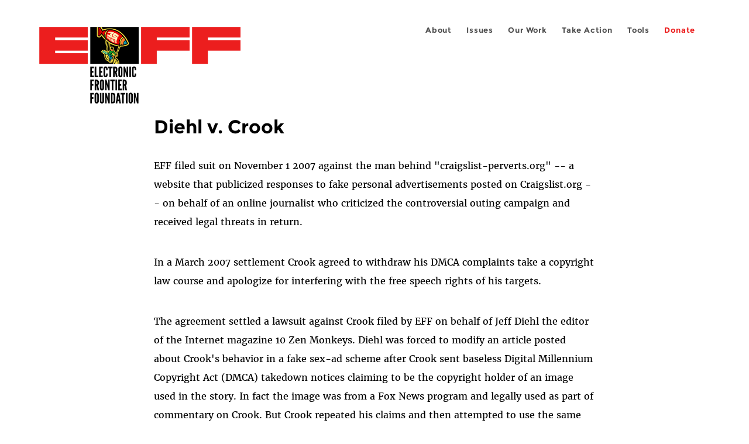

--- FILE ---
content_type: text/html; charset=utf-8
request_url: https://www.eff.org/vi/cases/diehl-v-crook?page=1
body_size: 7649
content:
<!DOCTYPE html>
  <!--[if IEMobile 7]><html class="no-js ie iem7" lang="en" dir="ltr"><![endif]-->
  <!--[if lte IE 6]><html class="no-js ie lt-ie9 lt-ie8 lt-ie7" lang="en" dir="ltr"><![endif]-->
  <!--[if (IE 7)&(!IEMobile)]><html class="no-js ie lt-ie9 lt-ie8" lang="en" dir="ltr"><![endif]-->
  <!--[if IE 8]><html class="no-js ie lt-ie9" lang="en" dir="ltr"><![endif]-->
  <!--[if (gte IE 9)|(gt IEMobile 7)]><html class="no-js ie" lang="en" dir="ltr" prefix="fb: http://ogp.me/ns/fb# og: http://ogp.me/ns#"><![endif]-->
  <!--[if !IE]><!--><html class="no-js" lang="en" dir="ltr" prefix="fb: http://ogp.me/ns/fb# og: http://ogp.me/ns#"><!--<![endif]-->
<head>
  <meta charset="utf-8" />
<link href="https://www.eff.org/cases/diehl-v-crook?page=1" rel="alternate" hreflang="en" />
<link rel="shortcut icon" href="https://www.eff.org/sites/all/themes/frontier/favicon.ico" type="image/vnd.microsoft.icon" />
<link rel="profile" href="http://www.w3.org/1999/xhtml/vocab" />
<meta name="HandheldFriendly" content="true" />
<meta name="MobileOptimized" content="width" />
<meta http-equiv="cleartype" content="on" />
<link rel="apple-touch-icon-precomposed" href="https://www.eff.org/sites/all/themes/phoenix/apple-touch-icon-precomposed-114x114.png" sizes="114x114" />
<link rel="apple-touch-icon" href="https://www.eff.org/sites/all/themes/phoenix/apple-touch-icon.png" />
<link rel="apple-touch-icon-precomposed" href="https://www.eff.org/sites/all/themes/phoenix/apple-touch-icon-precomposed.png" />
<meta name="description" content="EFF filed suit on November 1 2007 against the man behind &quot;craigslist-perverts.org&quot; -- a website that publicized responses to fake personal advertisements posted on Craigslist.org -- on behalf of an online journalist who criticized the controversial outing campaign and received legal threats in..." />
<meta name="viewport" content="width=device-width" />
<meta name="generator" content="Drupal 7 (http://drupal.org)" />
<link rel="canonical" href="https://www.eff.org/cases/diehl-v-crook" />
<link rel="shortlink" href="https://www.eff.org/node/904" />
<meta property="og:site_name" content="Electronic Frontier Foundation" />
<meta property="og:type" content="article" />
<meta property="og:title" content="Diehl v. Crook" />
<meta property="og:url" content="https://www.eff.org/cases/diehl-v-crook" />
<meta property="og:description" content="EFF filed suit on November 1 2007 against the man behind &quot;craigslist-perverts.org&quot; -- a website that publicized responses to fake personal advertisements posted on Craigslist.org -- on behalf of an online journalist who criticized the controversial outing campaign and received legal threats in..." />
<meta property="og:updated_time" content="2011-10-05T09:33:13-07:00" />
<meta property="og:image" content="https://www.eff.org/files/issues/no-downtime-1.jpg" />
<meta property="og:image:url" content="https://www.eff.org/files/issues/no-downtime-1.jpg" />
<meta property="og:image:secure_url" content="https://www.eff.org/files/issues/no-downtime-1.jpg" />
<meta property="og:image:type" content="image/jpeg" />
<meta property="og:image:width" content="1600" />
<meta name="twitter:card" content="summary_large_image" />
<meta property="og:image:height" content="900" />
<meta name="twitter:site" content="@eff" />
<meta name="twitter:title" content="Diehl v. Crook" />
<meta name="twitter:description" content="EFF filed suit on November 1 2007 against the man behind &quot;craigslist-perverts.org&quot; -- a website that publicized responses to fake personal advertisements posted on Craigslist.org -- on behalf of an" />
<meta name="twitter:image" content="https://www.eff.org/files/issues/no-downtime-1.jpg" />
<meta name="twitter:image:width" content="1600" />
<meta name="twitter:image:height" content="900" />
<meta property="article:publisher" content="https://www.facebook.com/eff" />
<meta property="article:published_time" content="2011-07-01T16:04:02-07:00" />
<meta property="article:modified_time" content="2011-10-05T09:33:13-07:00" />
<meta itemprop="name" content="Diehl v. Crook" />
<meta itemprop="description" content="EFF filed suit on November 1 2007 against the man behind &quot;craigslist-perverts.org&quot; -- a website that publicized responses to fake personal advertisements posted on Craigslist.org -- on behalf of an online journalist who criticized the controversial outing campaign and received legal threats in..." />
<meta itemprop="image" content="https://www.eff.org/files/issues/no-downtime-1.jpg" />
<link rel="publisher" href="https://www.eff.org/" />
  <title>Diehl v. Crook | Electronic Frontier Foundation</title>
  <link type="text/css" rel="stylesheet" href="https://www.eff.org/files/css/css_-cTR95bLYiHgp6yuP3xqEp4C3J_A3eTaZIWT-rA7_-I.css" media="all" />
<link type="text/css" rel="stylesheet" href="https://www.eff.org/files/css/css_V3McJKq84FPXUFuViKaKZOcc8gTSkV2_ZXfIfELkuN4.css" media="all" />
<link type="text/css" rel="stylesheet" href="https://www.eff.org/files/css/css_kfXT8fL-c5E_QEO-LhU1d_l-l9go4nrJP9_oScaLr1Y.css" media="all" />
  <script>/**
 * @licstart The following is the entire license notice for the JavaScript
 * code in this page.
 *
 * Copyright (C) 2026  Electronic Frontier Foundation.
 *
 * The JavaScript code in this page is free software: you can redistribute
 * it and/or modify it under the terms of the GNU General Public License
 * (GNU GPL) as published by the Free Software Foundation, either version 3
 * of the License, or (at your option) any later version.  The code is
 * distributed WITHOUT ANY WARRANTY; without even the implied warranty of
 * MERCHANTABILITY or FITNESS FOR A PARTICULAR PURPOSE.  See the GNU GPL
 * for more details.
 *
 * As additional permission under GNU GPL version 3 section 7, you may
 * distribute non-source (e.g., minimized or compacted) forms of that code
 * without the copy of the GNU GPL normally required by section 4, provided
 * you include this license notice and a URL through which recipients can
 * access the Corresponding Source.
 *
 * @licend The above is the entire license notice for the JavaScript code
 * in this page.
 */
</script>
<script src="https://www.eff.org/files/js/js_qd8BaywA4mj4edyGLb52Px4-BwFqScI7dgPymNmaueA.js"></script>
<script src="https://www.eff.org/files/js/js_3Yx3RhUahVujNOzKraAykeoMku4LObiO-aj6zp8KaXI.js"></script>
<script src="https://www.eff.org/files/js/js_JnnBhcU_450W0hhr3R7PfHUC5xfoYmomQmnxDctMkS0.js"></script>
<script src="https://www.eff.org/files/js/js_KgskruORdZ61kLIIF2JdsVSxvevWmDaooJy2sq72gQ8.js"></script>
<script src="https://www.eff.org/files/js/js_md9Q2Jg7iRdKo7Pq1Q7w1ueSSXHtr0mwNXdcBC7uaHU.js"></script>
<script>jQuery.extend(Drupal.settings, {"basePath":"\/","pathPrefix":"","setHasJsCookie":0,"ajaxPageState":{"theme":"phoenix","theme_token":"SGtCQAUSjiE3fmIf4uRj50rwDG_eQcIH-Ygwm0FNSYs","jquery_version":"1.12","jquery_version_token":"yqpLrmrLTYBkYzKkGkC3mQ7GNcJt8ttMHuSl4oNQNnA","js":{"sites\/all\/modules\/contrib\/piwik_noscript\/piwik_noscript.js":1,"0":1,"sites\/all\/modules\/contrib\/tag1d7es_jquery_update\/replace\/jquery\/1.12\/jquery.min.js":1,"misc\/jquery-extend-3.4.0.js":1,"misc\/jquery-html-prefilter-3.5.0-backport.js":1,"misc\/jquery.once.js":1,"misc\/drupal.js":1,"sites\/all\/themes\/omega\/omega\/js\/no-js.js":1,"sites\/all\/modules\/contrib\/forcejs\/forcejs.js":1,"sites\/all\/modules\/contrib\/tag1d7es_jquery_update\/js\/jquery_browser.js":1,"sites\/all\/modules\/contrib\/tag1d7es_jquery_update\/replace\/ui\/ui\/minified\/jquery.ui.core.min.js":1,"sites\/all\/modules\/contrib\/tag1d7es_jquery_update\/replace\/ui\/ui\/minified\/jquery.ui.widget.min.js":1,"sites\/all\/modules\/contrib\/tag1d7es_jquery_update\/replace\/ui\/external\/jquery.cookie.js":1,"sites\/all\/modules\/contrib\/tag1d7es_jquery_update\/replace\/jquery.form\/4\/jquery.form.min.js":1,"sites\/all\/modules\/contrib\/tag1d7es_jquery_update\/replace\/ui\/ui\/minified\/jquery.ui.button.min.js":1,"sites\/all\/modules\/contrib\/tag1d7es_jquery_update\/replace\/ui\/ui\/minified\/jquery.ui.position.min.js":1,"misc\/ui\/jquery.ui.position-1.13.0-backport.js":1,"sites\/all\/modules\/contrib\/tag1d7es_jquery_update\/replace\/ui\/ui\/minified\/jquery.ui.menu.min.js":1,"misc\/ajax.js":1,"sites\/all\/modules\/contrib\/tag1d7es_jquery_update\/js\/jquery_update.js":1,"sites\/all\/modules\/custom\/eff_whyb\/js\/whyb.js":1,"sites\/all\/modules\/custom\/kittens\/banner.js":1,"sites\/all\/modules\/custom\/mytube\/mytube.js":1,"sites\/all\/modules\/custom\/privacy_badger\/js\/badger.behaviors.js":1,"sites\/all\/modules\/contrib\/caption_filter\/js\/caption-filter.js":1,"sites\/all\/modules\/contrib\/lightbox2\/js\/lightbox.js":1,"sites\/all\/modules\/contrib\/views\/js\/base.js":1,"misc\/progress.js":1,"sites\/all\/modules\/contrib\/views\/js\/ajax_view.js":1,"sites\/all\/modules\/contrib\/responsive_menus\/styles\/meanMenu\/jquery.meanmenu.min.js":1,"sites\/all\/modules\/contrib\/responsive_menus\/styles\/meanMenu\/responsive_menus_mean_menu.js":1,"sites\/all\/themes\/phoenix\/js\/tablesaw\/tablesaw-init.js":1,"sites\/all\/themes\/phoenix\/js\/tablesaw\/tablesaw.stackonly.jquery.js":1,"sites\/all\/themes\/phoenix\/js\/jquery-ui\/jquery.ui.selectmenu.js":1,"sites\/all\/themes\/phoenix\/js\/clipboard\/clipboard.js":1,"sites\/all\/themes\/phoenix\/js\/datatables\/datatables.js":1,"sites\/all\/themes\/phoenix\/js\/phoenix.behaviors.js":1},"css":{"sites\/all\/themes\/omega\/omega\/css\/modules\/system\/system.base.css":1,"sites\/all\/themes\/omega\/omega\/css\/modules\/system\/system.menus.theme.css":1,"sites\/all\/themes\/omega\/omega\/css\/modules\/system\/system.messages.theme.css":1,"sites\/all\/themes\/omega\/omega\/css\/modules\/system\/system.theme.css":1,"sites\/all\/modules\/contrib\/calendar\/css\/calendar_multiday.css":1,"sites\/all\/modules\/contrib\/date\/date_api\/date.css":1,"sites\/all\/modules\/contrib\/date\/date_popup\/themes\/datepicker.1.7.css":1,"sites\/all\/themes\/omega\/omega\/css\/modules\/book\/book.theme.css":1,"sites\/all\/modules\/contrib\/date\/date_repeat_field\/date_repeat_field.css":1,"sites\/all\/modules\/custom\/eff_library\/css\/media-browser.css":1,"sites\/all\/modules\/contrib\/footnotes\/footnotes.css":1,"sites\/all\/modules\/custom\/mytube\/mytube.css":1,"modules\/node\/node.css":1,"sites\/all\/themes\/omega\/omega\/css\/modules\/field\/field.theme.css":1,"sites\/all\/modules\/contrib\/video_filter\/video_filter.css":1,"sites\/all\/modules\/contrib\/views\/css\/views.css":1,"sites\/all\/themes\/omega\/omega\/css\/modules\/search\/search.theme.css":1,"sites\/all\/themes\/omega\/omega\/css\/modules\/user\/user.base.css":1,"sites\/all\/modules\/contrib\/caption_filter\/caption-filter.css":1,"sites\/all\/themes\/omega\/omega\/css\/modules\/user\/user.theme.css":1,"sites\/all\/modules\/contrib\/media\/modules\/media_wysiwyg\/css\/media_wysiwyg.base.css":1,"misc\/ui\/jquery.ui.core.css":1,"misc\/ui\/jquery.ui.theme.css":1,"misc\/ui\/jquery.ui.button.css":1,"misc\/ui\/jquery.ui.menu.css":1,"sites\/all\/modules\/contrib\/ctools\/css\/ctools.css":1,"sites\/all\/modules\/contrib\/lexicon\/css\/lexicon.css":1,"sites\/all\/modules\/contrib\/lightbox2\/css\/lightbox_alt.css":1,"sites\/all\/modules\/contrib\/panels\/css\/panels.css":1,"sites\/all\/modules\/custom\/eff_library\/plugins\/layouts\/eff_long_read\/eff-long-read.css":1,"sites\/all\/modules\/contrib\/node_embed\/plugins\/node_embed\/node_embed.css":1,"sites\/all\/modules\/contrib\/responsive_menus\/styles\/meanMenu\/meanmenu.min.css":1,"sites\/all\/modules\/custom\/eff_library\/plugins\/layouts\/eff_site_layout\/eff-site-layout.css":1,"sites\/all\/themes\/omega\/omega\/css\/omega.development.css":1,"sites\/all\/themes\/phoenix\/css\/phoenix.reset.css":1,"sites\/all\/themes\/phoenix\/css\/phoenix.styles.css":1,"sites\/all\/themes\/phoenix\/js\/jquery-ui\/jquery.ui.selectmenu.css":1,"sites\/all\/themes\/phoenix\/js\/tablesaw\/tablesaw.stackonly.css":1,"sites\/all\/themes\/phoenix\/js\/datatables\/datatables.css":1}},"lightbox2":{"rtl":"0","file_path":"\/(\\w\\w\/)public:\/","default_image":"\/sites\/all\/modules\/contrib\/lightbox2\/images\/brokenimage.jpg","border_size":10,"font_color":"000","box_color":"fff","top_position":"","overlay_opacity":"0.8","overlay_color":"000","disable_close_click":1,"resize_sequence":0,"resize_speed":10,"fade_in_speed":300,"slide_down_speed":10,"use_alt_layout":1,"disable_resize":0,"disable_zoom":1,"force_show_nav":0,"show_caption":1,"loop_items":1,"node_link_text":"","node_link_target":0,"image_count":"","video_count":"","page_count":"","lite_press_x_close":"press \u003Ca href=\u0022#\u0022 onclick=\u0022hideLightbox(); return FALSE;\u0022\u003E\u003Ckbd\u003Ex\u003C\/kbd\u003E\u003C\/a\u003E to close","download_link_text":"","enable_login":false,"enable_contact":false,"keys_close":"c x 27","keys_previous":"p 37","keys_next":"n 39","keys_zoom":"z","keys_play_pause":"32","display_image_size":"original","image_node_sizes":"()","trigger_lightbox_classes":"","trigger_lightbox_group_classes":"","trigger_slideshow_classes":"","trigger_lightframe_classes":"","trigger_lightframe_group_classes":"","custom_class_handler":0,"custom_trigger_classes":"","disable_for_gallery_lists":true,"disable_for_acidfree_gallery_lists":true,"enable_acidfree_videos":true,"slideshow_interval":5000,"slideshow_automatic_start":true,"slideshow_automatic_exit":true,"show_play_pause":true,"pause_on_next_click":false,"pause_on_previous_click":true,"loop_slides":false,"iframe_width":600,"iframe_height":400,"iframe_border":1,"enable_video":0,"useragent":"Mozilla\/5.0 (Macintosh; Intel Mac OS X 10_15_7) AppleWebKit\/537.36 (KHTML, like Gecko) Chrome\/131.0.0.0 Safari\/537.36; ClaudeBot\/1.0; +claudebot@anthropic.com)"},"views":{"ajax_path":"\/views\/ajax","ajaxViews":{"views_dom_id:f7c09df9bf88f8a1ce0bc77540f65d47":{"view_name":"case_documents","view_display_id":"default","view_args":"904","view_path":"node\/904","view_base_path":null,"view_dom_id":"f7c09df9bf88f8a1ce0bc77540f65d47","pager_element":0}}},"urlIsAjaxTrusted":{"\/views\/ajax":true,"\/search\/site":true},"responsive_menus":[{"selectors":"#header-sls-menu","container":"body","trigger_txt":"\u003Cspan class=\u0022mean-burger\u0022 \/\u003E\u003Cspan class=\u0022mean-burger\u0022 \/\u003E\u003Cspan class=\u0022mean-burger\u0022 \/\u003E","close_txt":"X","close_size":"18px","position":"right","media_size":"480","show_children":"1","expand_children":"0","expand_txt":"+","contract_txt":"-","remove_attrs":"1","responsive_menus_style":"mean_menu"}],"piwikNoscript":{"image":"\u003Cimg style=\u0022position: absolute\u0022 src=\u0022https:\/\/anon-stats.eff.org\/js\/?idsite=1\u0026amp;rec=1\u0026amp;url=https%3A\/\/www.eff.org\/cases\/diehl-v-crook%3Fpage%3D1\u0026amp;action_name=\u0026amp;urlref=\u0026amp;dimension2=case\u0026amp;dimension3=904\u0022 width=\u00220\u0022 height=\u00220\u0022 alt=\u0022\u0022 \/\u003E"}});</script>
</head>
<body class="html not-front not-logged-in page-node page-node- page-node-904 node-type-case i18n-en section-cases no-secondary-nav no-right-sidebar">
  <a href="#main-content" class="element-invisible element-focusable">Skip to main content</a>
    
<div id="mobile-nav" class="navigation">
  <div>
    <div class="panel-pane pane-main-nav-menu">
            <ul class="menu"><li class=""><a href="/about">About</a><ul class="menu"><li class="first leaf"><a href="/about/contact">Contact</a></li>
<li class="leaf"><a href="/press/contact">Press</a></li>
<li class="leaf"><a href="/about/staff" title="Details and contact information for the EFF&#039;s staff">People</a></li>
<li class="leaf"><a href="/about/opportunities">Opportunities</a></li>
<li class="last leaf"><a href="/35" title="">EFF&#039;s 35th Anniversary</a></li>
</ul></li>
<li class=""><a href="/work">Issues</a><ul class="menu"><li class="first leaf"><a href="/issues/free-speech">Free Speech</a></li>
<li class="leaf"><a href="/issues/privacy">Privacy</a></li>
<li class="leaf"><a href="/issues/innovation">Creativity and Innovation</a></li>
<li class="leaf"><a href="/issues/transparency">Transparency</a></li>
<li class="leaf"><a href="/issues/international">International</a></li>
<li class="last leaf"><a href="/issues/security">Security</a></li>
</ul></li>
<li class=""><a href="/updates">Our Work</a><ul class="menu"><li class="first leaf"><a href="/deeplinks">Deeplinks Blog</a></li>
<li class="leaf"><a href="/updates?type=press_release">Press Releases</a></li>
<li class="leaf"><a href="https://www.eff.org/events/list?type=event&amp;type=event" title="">Events</a></li>
<li class="leaf"><a href="/pages/legal-cases" title="">Legal Cases</a></li>
<li class="leaf"><a href="/updates?type=whitepaper">Whitepapers</a></li>
<li class="leaf"><a href="https://www.eff.org/how-to-fix-the-internet-podcast" title="">Podcast</a></li>
<li class="last leaf"><a href="https://www.eff.org/about/annual-reports-and-financials" title="">Annual Reports</a></li>
</ul></li>
<li class=""><a href="https://act.eff.org/">Take Action</a><ul class="menu"><li class="first leaf"><a href="https://act.eff.org/">Action Center</a></li>
<li class="leaf"><a href="https://efa.eff.org" title="">Electronic Frontier Alliance</a></li>
<li class="last leaf"><a href="/about/opportunities/volunteer">Volunteer</a></li>
</ul></li>
<li class=""><a href="/pages/tools">Tools</a><ul class="menu"><li class="first leaf"><a href="https://www.eff.org/pages/privacy-badger" title="">Privacy Badger</a></li>
<li class="leaf"><a href="https://www.eff.org/pages/surveillance-self-defense" title="">Surveillance Self-Defense</a></li>
<li class="leaf"><a href="https://www.eff.org/pages/certbot" title="">Certbot</a></li>
<li class="leaf"><a href="https://www.eff.org/pages/atlas-surveillance" title="">Atlas of Surveillance</a></li>
<li class="leaf"><a href="https://www.eff.org/pages/cover-your-tracks" title="">Cover Your Tracks</a></li>
<li class="leaf"><a href="https://sls.eff.org/" title="">Street Level Surveillance</a></li>
<li class="last leaf"><a href="/pages/apkeep" title="">apkeep</a></li>
</ul></li>
<li class=""><a href="https://supporters.eff.org/donate/join-eff-today" title="Donate to EFF">Donate</a><ul class="menu"><li class="first leaf"><a href="https://supporters.eff.org/donate/join-eff-today">Donate to EFF</a></li>
<li class="leaf"><a href="/givingsociety" title="">Giving Societies</a></li>
<li class="leaf"><a href="https://shop.eff.org">Shop</a></li>
<li class="leaf"><a href="https://www.eff.org/thanks#organizational_members" title="">Sponsorships</a></li>
<li class="leaf"><a href="https://www.eff.org/pages/other-ways-give-and-donor-support" title="">Other Ways to Give</a></li>
<li class="last leaf"><a href="/pages/membership-faq" title="Frequently Asked Questions and other information about EFF Memberships.">Membership FAQ</a></li>
</ul></li>
<li class=""><a href="https://supporters.eff.org/donate/site-m--h" title="Donate to EFF">Donate</a><ul class="menu"><li class="first leaf"><a href="https://supporters.eff.org/donate/site-m--h">Donate to EFF</a></li>
<li class="leaf"><a href="https://shop.eff.org" title="">Shop</a></li>
<li class="last leaf"><a href="https://www.eff.org/pages/other-ways-give-and-donor-support" title="">Other Ways to Give</a></li>
</ul></li>
</ul>    </div>
  </div>
  <hr/>
  <div id="mobile-signup">
    Email updates on news, actions,<br/>
    and events in your area.
  </div>
  <div id="mobile-signup-button">
    <a  href="https://eff.org/signup">Join EFF Lists</a>
  </div>
  <div id="mobile-footer-bottom">
    <div class="panel-pane pane-block pane-menu-menu-footer-bottom">
            <ul class="menu"><li class="first leaf"><a href="/copyright">Copyright (CC BY)</a></li>
<li class="leaf"><a href="/pages/trademark-and-brand-usage-policy" title="Trademark and Brand Usage Policy">Trademark</a></li>
<li class="leaf"><a href="/policy">Privacy Policy</a></li>
<li class="last leaf"><a href="/thanks">Thanks</a></li>
</ul>    </div>
  </div>
</div>

<div id="masthead-mobile-wrapper">
  <div id="masthead-mobile">
    <div class="branding">
      <div class="panel-pane pane-page-site-name">
            <a href="/">Electronic Frontier Foundation</a>    </div>
    </div>

    <div class="hamburger"></div>

    <div class="donate">
      <a href="https://supporters.eff.org/donate/site-m--m">Donate</a>
    </div>
  </div>
</div>

<div id="site_banner">
  </div>

<header id="header">
  <div id="page">
    <div id="masthead-wrapper">
      <div id="masthead">
        <div class="branding">
          <div class="panel-pane pane-page-site-name">
            <a href="/">Electronic Frontier Foundation</a>    </div>
        </div>
        <div id="main-menu-nav" class="navigation">
          <div>
            <div class="panel-pane pane-main-nav-menu">
            <ul class="menu"><li class=""><a href="/about">About</a><ul class="menu"><li class="first leaf"><a href="/about/contact">Contact</a></li>
<li class="leaf"><a href="/press/contact">Press</a></li>
<li class="leaf"><a href="/about/staff" title="Details and contact information for the EFF&#039;s staff">People</a></li>
<li class="leaf"><a href="/about/opportunities">Opportunities</a></li>
<li class="last leaf"><a href="/35" title="">EFF&#039;s 35th Anniversary</a></li>
</ul></li>
<li class=""><a href="/work">Issues</a><ul class="menu"><li class="first leaf"><a href="/issues/free-speech">Free Speech</a></li>
<li class="leaf"><a href="/issues/privacy">Privacy</a></li>
<li class="leaf"><a href="/issues/innovation">Creativity and Innovation</a></li>
<li class="leaf"><a href="/issues/transparency">Transparency</a></li>
<li class="leaf"><a href="/issues/international">International</a></li>
<li class="last leaf"><a href="/issues/security">Security</a></li>
</ul></li>
<li class=""><a href="/updates">Our Work</a><ul class="menu"><li class="first leaf"><a href="/deeplinks">Deeplinks Blog</a></li>
<li class="leaf"><a href="/updates?type=press_release">Press Releases</a></li>
<li class="leaf"><a href="https://www.eff.org/events/list?type=event&amp;type=event" title="">Events</a></li>
<li class="leaf"><a href="/pages/legal-cases" title="">Legal Cases</a></li>
<li class="leaf"><a href="/updates?type=whitepaper">Whitepapers</a></li>
<li class="leaf"><a href="https://www.eff.org/how-to-fix-the-internet-podcast" title="">Podcast</a></li>
<li class="last leaf"><a href="https://www.eff.org/about/annual-reports-and-financials" title="">Annual Reports</a></li>
</ul></li>
<li class=""><a href="https://act.eff.org/">Take Action</a><ul class="menu"><li class="first leaf"><a href="https://act.eff.org/">Action Center</a></li>
<li class="leaf"><a href="https://efa.eff.org" title="">Electronic Frontier Alliance</a></li>
<li class="last leaf"><a href="/about/opportunities/volunteer">Volunteer</a></li>
</ul></li>
<li class=""><a href="/pages/tools">Tools</a><ul class="menu"><li class="first leaf"><a href="https://www.eff.org/pages/privacy-badger" title="">Privacy Badger</a></li>
<li class="leaf"><a href="https://www.eff.org/pages/surveillance-self-defense" title="">Surveillance Self-Defense</a></li>
<li class="leaf"><a href="https://www.eff.org/pages/certbot" title="">Certbot</a></li>
<li class="leaf"><a href="https://www.eff.org/pages/atlas-surveillance" title="">Atlas of Surveillance</a></li>
<li class="leaf"><a href="https://www.eff.org/pages/cover-your-tracks" title="">Cover Your Tracks</a></li>
<li class="leaf"><a href="https://sls.eff.org/" title="">Street Level Surveillance</a></li>
<li class="last leaf"><a href="/pages/apkeep" title="">apkeep</a></li>
</ul></li>
<li class=""><a href="https://supporters.eff.org/donate/join-eff-today" title="Donate to EFF">Donate</a><ul class="menu"><li class="first leaf"><a href="https://supporters.eff.org/donate/join-eff-today">Donate to EFF</a></li>
<li class="leaf"><a href="/givingsociety" title="">Giving Societies</a></li>
<li class="leaf"><a href="https://shop.eff.org">Shop</a></li>
<li class="leaf"><a href="https://www.eff.org/thanks#organizational_members" title="">Sponsorships</a></li>
<li class="leaf"><a href="https://www.eff.org/pages/other-ways-give-and-donor-support" title="">Other Ways to Give</a></li>
<li class="last leaf"><a href="/pages/membership-faq" title="Frequently Asked Questions and other information about EFF Memberships.">Membership FAQ</a></li>
</ul></li>
<li class=""><a href="https://supporters.eff.org/donate/site-m--h" title="Donate to EFF">Donate</a><ul class="menu"><li class="first leaf"><a href="https://supporters.eff.org/donate/site-m--h">Donate to EFF</a></li>
<li class="leaf"><a href="https://shop.eff.org" title="">Shop</a></li>
<li class="last leaf"><a href="https://www.eff.org/pages/other-ways-give-and-donor-support" title="">Other Ways to Give</a></li>
</ul></li>
</ul>    </div>
          </div>
          <div id="search-box">
                      </div>
        </div>
      </div>
    </div>
  </div>
</header>

<noscript>
  <div class="primary-nav-nojs">
  </div>
</noscript>

<!-- See if there's anything above the banner -->
  <div class="above-banner">
    <div class="panel-pane pane-page-title">
            <h1>Diehl v. Crook</h1>
    </div>
<div class="panel-pane pane-eff-content-type">
            LEGAL CASE    </div>
  </div>

<!-- See if there's anything in the banner -->
  <div class="banner-wrapper">
    <div class="panel-pane pane-banner">
            <div></div>    </div>
  </div>

  <div id="main-content">
    <div id="breadcrumb">
          </div>

          <div class="main-column">
            <div class="panel-pane pane-page-title">
            <h1>Diehl v. Crook</h1>
    </div>
<div class="panel-pane pane-page-content">
            
<div class="long-read">
    <div class="onecol column content-wrapper">
          </div>

    <div class="onecol column content-banner">
          </div>

    <div class="onecol column content-wrapper">
      <div class="column main-content">
        <div class="panel-pane pane-node-content">
            <article role="article" class="node node--case node--full node--case--full">
  
  
  <div class="node__content">
    <div class="eff-translation-links"></div><div class="field field--name-body field--type-text-with-summary field--label-hidden"><div class="field__items"><div class="field__item even"><p>EFF filed suit on November 1 2007 against the man behind "craigslist-perverts.org" -- a website that publicized responses to fake personal advertisements posted on Craigslist.org -- on behalf of an online journalist who criticized the controversial outing campaign and received legal threats in return.</p>
<p>In a March 2007 settlement Crook agreed to withdraw his DMCA complaints take a copyright law course and apologize for interfering with the free speech rights of his targets.</p>
<p>The agreement settled a lawsuit against Crook filed by EFF on behalf of Jeff Diehl the editor of the Internet magazine 10 Zen Monkeys. Diehl was forced to modify an article posted about Crook's behavior in a fake sex-ad scheme after Crook sent baseless Digital Millennium Copyright Act (DMCA) takedown notices claiming to be the copyright holder of an image used in the story. In fact the image was from a Fox News program and legally used as part of commentary on Crook. But Crook repeated his claims and then attempted to use the same process to get the image removed from other websites reporting on his takedown campaign.</p>
<p>In addition to withdrawing current complaints against Diehl and every other target of his takedown campaign and taking a copyright law course Crook has also agreed to limit any future DMCA notices to works authored or photographed by himself or his wife or where the copyright was specifically assigned to him. All future notices must also include a link to EFF information on his case as well as the settlement agreement. Crook has also recorded a video statement to apologize and publicize the dangers of abusing copyright law.</p>

</div></div></div>  </div>

          </article>
    </div>
      </div>

      <div class="column side-content">
              </div>
    </div>

    <div class="onecol column content-footer">
          </div>

</div>
    </div>
      </div>

      <div class="clear-block"></div>

    </div>
    
    <p class="faq-toc"><a href="#main-content">Back to top</a></p>

  </div>


  <div id="footer">
    <div class="panel-pane pane-footer-logo">
            <a href="https://www.eff.org"><img src="https://www.eff.org/sites/all/modules/custom/eff_library/images/eff-logo-1color-blue.svg" alt="EFF Home" /></a>    </div>
<div class="panel-pane pane-menu-tree pane-menu-footer-social-links">
          <h2 class="pane-title">Follow EFF:</h2>
        <div class="menu-block-wrapper menu-block-ctools-menu-footer-social-links-1 menu-name-menu-footer-social-links parent-mlid-0 menu-level-1">
  <ul class="menu"><li class="first leaf menu-mlid-16459"><a href="https://mastodon.social/@eff" title="" rel="me">mastodon</a></li>
<li class="leaf menu-mlid-13409"><a href="https://www.facebook.com/eff" title="EFF on facebook">facebook</a></li>
<li class="leaf menu-mlid-13410"><a href="https://www.instagram.com/efforg/" title="EFF on Instagram">instagram</a></li>
<li class="leaf menu-mlid-13408"><a href="https://twitter.com/eff" title="EFF on X">x</a></li>
<li class="leaf menu-mlid-16603"><a href="https://bsky.app/profile/eff.org" title="">Blue Sky</a></li>
<li class="leaf menu-mlid-13411"><a href="https://www.youtube.com/efforg" title="EFF on YouTube">youtube</a></li>
<li class="leaf menu-mlid-13412"><a href="https://www.flickr.com/photos/electronicfrontierfoundation">flicker</a></li>
<li class="leaf menu-mlid-16445"><a href="https://www.linkedin.com/company/EFF" title="">linkedin</a></li>
<li class="leaf menu-mlid-16460"><a href="https://www.tiktok.com/@efforg" title="">tiktok</a></li>
<li class="last leaf menu-mlid-16475"><a href="https://www.threads.net/@efforg" title="">threads</a></li>
</ul></div>
    </div>
<div class="panel-pane pane-custom pane-1">
            <p>Check out our 4-star rating on <a href="https://www.charitynavigator.org/ein/043091431" target="_blank" rel="noopener noreferrer">Charity Navigator</a>.</p>

    </div>
<div class="panel-pane pane-block pane-menu-menu-contact-footer-menu">
          <h2 class="pane-title">Contact</h2>
        <ul class="menu"><li class="first leaf"><a href="/about/contact">General</a></li>
<li class="leaf"><a href="/pages/legal-assistance">Legal</a></li>
<li class="leaf"><a href="/security">Security</a></li>
<li class="leaf"><a href="/about/contact">Membership</a></li>
<li class="last leaf"><a href="/press/contact">Press</a></li>
</ul>    </div>
<div class="panel-pane pane-block pane-menu-menu-about-footer-menu">
          <h2 class="pane-title">About</h2>
        <ul class="menu"><li class="first leaf"><a href="/event" title="">Calendar</a></li>
<li class="leaf"><a href="/about/opportunities/volunteer" title="">Volunteer</a></li>
<li class="leaf"><a href="/victories" title="">Victories</a></li>
<li class="leaf"><a href="/about/history" title="">History</a></li>
<li class="leaf"><a href="/about/opportunities/interns" title="">Internships</a></li>
<li class="leaf"><a href="https://www.paycomonline.net/v4/ats/web.php/jobs?clientkey=28620672D234BF368306CEB4A2746667" title="">Jobs</a></li>
<li class="leaf"><a href="/about/staff" title="">Staff</a></li>
<li class="last leaf"><a href="/pages/effs-diversity-statement" title="">Diversity &amp; Inclusion</a></li>
</ul>    </div>
<div class="panel-pane pane-block pane-menu-menu-footer-menu-issues">
          <h2 class="pane-title">Issues</h2>
        <ul class="menu"><li class="first leaf"><a href="/issues/free-speech">Free Speech</a></li>
<li class="leaf"><a href="/issues/privacy">Privacy</a></li>
<li class="leaf"><a href="/issues/innovation">Creativity &amp; Innovation</a></li>
<li class="leaf"><a href="/issues/transparency">Transparency</a></li>
<li class="leaf"><a href="/issues/international">International</a></li>
<li class="last leaf"><a href="/issues/security">Security</a></li>
</ul>    </div>
<div class="panel-pane pane-block pane-menu-menu-footer-updates-menu">
          <h2 class="pane-title">Updates</h2>
        <ul class="menu"><li class="first leaf"><a href="https://www.eff.org/deeplinks?type=blog" title="">Blog</a></li>
<li class="leaf"><a href="/updates?type=press_release">Press Releases</a></li>
<li class="leaf"><a href="https://www.eff.org/updates?type=event&amp;type=event" title="">Events</a></li>
<li class="leaf"><a href="https://www.eff.org/pages/legal-cases" title="">Legal Cases</a></li>
<li class="leaf"><a href="/updates?type=whitepaper">Whitepapers</a></li>
<li class="last leaf"><a href="https://www.eff.org/effector" title="">EFFector Newsletter</a></li>
</ul>    </div>
<div class="panel-pane pane-block pane-menu-menu-footer-press-menu">
          <h2 class="pane-title">Press</h2>
        <ul class="menu"><li class="first last leaf"><a href="/press/contact">Press Contact</a></li>
</ul>    </div>
<div class="panel-pane pane-block pane-menu-menu-footer-donate-menu">
          <h2 class="pane-title">Donate</h2>
        <ul class="menu"><li class="first leaf"><a href="https://supporters.eff.org/donate/donate-df" title="">Join or Renew Membership Online</a></li>
<li class="leaf"><a href="https://supporters.eff.org/donate/donate-df" title="">One-Time Donation Online</a></li>
<li class="leaf"><a href="/givingsociety" title="">Giving Societies</a></li>
<li class="leaf"><a href="https://www.eff.org/thanks#organizational_members" title="">Corporate Giving and Sponsorship</a></li>
<li class="leaf"><a href="https://shop.eff.org">Shop</a></li>
<li class="last leaf"><a href="/helpout">Other Ways to Give</a></li>
</ul>    </div>
  </div>
  <div id="footer-bottom">
    <div class="panel-pane pane-block pane-menu-menu-footer-bottom">
            <ul class="menu"><li class="first leaf"><a href="/copyright">Copyright (CC BY)</a></li>
<li class="leaf"><a href="/pages/trademark-and-brand-usage-policy" title="Trademark and Brand Usage Policy">Trademark</a></li>
<li class="leaf"><a href="/policy">Privacy Policy</a></li>
<li class="last leaf"><a href="/thanks">Thanks</a></li>
</ul>    </div>
  </div>
  <a href="/librejs/jslicense" rel="jslicense" style="display: none">JavaScript license information</a><div id="piwik-noscript"></div><noscript><img style="position: absolute" src="https://anon-stats.eff.org/js/?idsite=1&amp;rec=1&amp;url=https%3A//www.eff.org/cases/diehl-v-crook%3Fpage%3D1&amp;action_name=Diehl%20v.%20Crook%20%7C%20Electronic%20Frontier%20Foundation&amp;dimension2=case&amp;dimension3=904" width="0" height="0" alt="" /></noscript>
<script src="https://www.eff.org/files/js/js_lMrfy51aI91p2ZAdgpEs4r3pZi-E809QDyWJpbMpnTw.js"></script>
</body>
</html>
